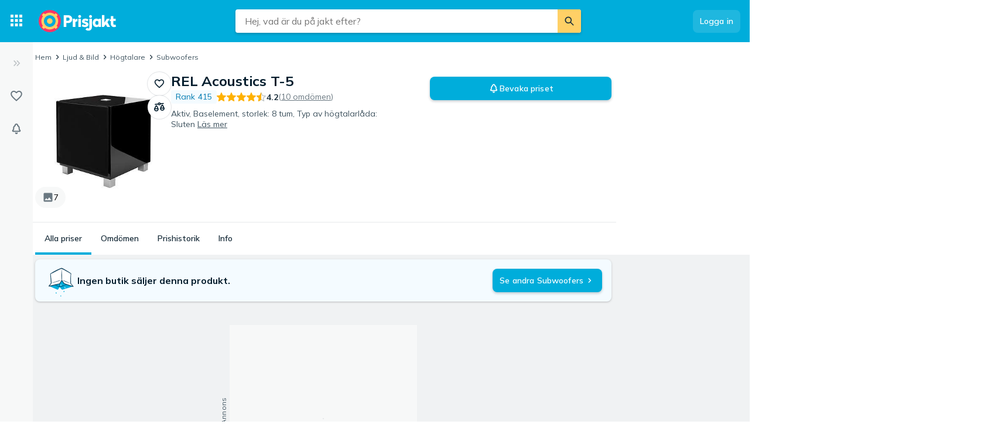

--- FILE ---
content_type: image/svg+xml
request_url: https://pricespy-75b8.kxcdn.com/g/rfe/icons/stars/empty-new.svg
body_size: 714
content:
<svg width="16" height="16" viewBox="0 0 16 16" fill="none" xmlns="http://www.w3.org/2000/svg">
<path fill-rule="evenodd" clip-rule="evenodd" d="M4.39103 13.154L6.9215 11.6412C7.58364 11.2454 8.41092 11.2454 9.07306 11.6412L11.6159 13.1614L10.9527 10.336C10.775 9.57898 11.0356 8.79088 11.6205 8.28677L13.8156 6.39497L10.8919 6.14361C10.129 6.07802 9.45622 5.60045 9.15018 4.88925L7.99728 2.21001L6.84437 4.88925C6.53834 5.60045 5.86554 6.07802 5.10263 6.14361L2.18863 6.39414L4.39091 8.2838C4.98 8.78927 5.24178 9.58218 5.06066 10.3426L4.39103 13.154ZM3.90334 14.999L7.60567 12.7856C7.84647 12.6417 8.14809 12.6417 8.38889 12.7856L12.0982 15.0031C12.267 15.1041 12.469 15.1358 12.6611 15.0917C13.0685 14.9981 13.322 14.5954 13.2274 14.1923L12.2507 10.0313C12.1873 9.76133 12.2798 9.4788 12.491 9.29676L15.7401 6.49656C15.888 6.36907 15.9801 6.18977 15.9971 5.9964C16.0333 5.58413 15.7249 5.22088 15.3082 5.18505L11.0061 4.81518C10.7273 4.79121 10.4846 4.61702 10.3749 4.36223L8.69403 0.455957C8.61737 0.277806 8.47399 0.135935 8.29394 0.060082C7.90913 -0.102033 7.46437 0.0752061 7.30053 0.455957L5.61962 4.36223C5.50998 4.61702 5.26725 4.79121 4.98842 4.81518L0.691735 5.18459C0.495738 5.20144 0.314061 5.2931 0.185169 5.44017C-0.0888373 5.75281 -0.0548167 6.22605 0.261156 6.49717L3.52266 9.29569C3.73539 9.47822 3.8282 9.76248 3.76361 10.0337L2.77465 14.1858C2.72921 14.3766 2.76113 14.5774 2.86357 14.7451C3.07986 15.0993 3.54538 15.213 3.90334 14.999Z" fill="#BEC4C6"/>
</svg>
